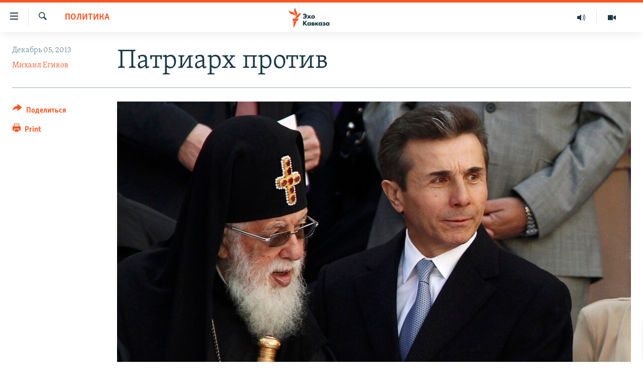

--- FILE ---
content_type: text/html; charset=utf-8
request_url: https://www.ekhokavkaza.com/a/25191373.html
body_size: 16053
content:

<!DOCTYPE html>
<html lang="ru" dir="ltr" class="no-js">
<head>
<link href="/Content/responsive/RFE/ru-GE/RFE-ru-GE.css?&amp;av=0.0.0.0&amp;cb=370" rel="stylesheet"/>
<script src="https://tags.ekhokavkaza.com/rferl-pangea/prod/utag.sync.js"></script> <script type='text/javascript' src='https://www.youtube.com/iframe_api' async></script>
<script type="text/javascript">
//a general 'js' detection, must be on top level in <head>, due to CSS performance
document.documentElement.className = "js";
var cacheBuster = "370";
var appBaseUrl = "/";
var imgEnhancerBreakpoints = [0, 144, 256, 408, 650, 1023, 1597];
var isLoggingEnabled = false;
var isPreviewPage = false;
var isLivePreviewPage = false;
if (!isPreviewPage) {
window.RFE = window.RFE || {};
window.RFE.cacheEnabledByParam = window.location.href.indexOf('nocache=1') === -1;
const url = new URL(window.location.href);
const params = new URLSearchParams(url.search);
// Remove the 'nocache' parameter
params.delete('nocache');
// Update the URL without the 'nocache' parameter
url.search = params.toString();
window.history.replaceState(null, '', url.toString());
} else {
window.addEventListener('load', function() {
const links = window.document.links;
for (let i = 0; i < links.length; i++) {
links[i].href = '#';
links[i].target = '_self';
}
})
}
var pwaEnabled = false;
var swCacheDisabled;
</script>
<meta charset="utf-8" />
<title>Патриарх против</title>
<meta name="description" content="Идея децентрализации власти на региональном уровне чревата, по мнению многих политиков, развалом страны. Аналогичные опасения высказал и Католикос-Патриарх всея Грузии." />
<meta name="keywords" content="Политика, Регион, Тбилиси, Грузия, Илия Второй, реформа органов местного самоуправления, критика со стороны Католикоса-Патриарха" />
<meta name="viewport" content="width=device-width, initial-scale=1.0" />
<meta http-equiv="X-UA-Compatible" content="IE=edge" />
<meta name="robots" content="max-image-preview:large"><meta property="fb:pages" content="136623139697269" />
<link href="https://www.ekhokavkaza.com/a/25191373.html" rel="canonical" />
<meta name="apple-mobile-web-app-title" content="RFE/RL" />
<meta name="apple-mobile-web-app-status-bar-style" content="black" />
<meta name="apple-itunes-app" content="app-id=475986784, app-argument=//25191373.ltr" />
<meta content="Патриарх против" property="og:title" />
<meta content="Идея децентрализации власти на региональном уровне чревата, по мнению многих политиков, развалом страны. Аналогичные опасения высказал и Католикос-Патриарх всея Грузии." property="og:description" />
<meta content="article" property="og:type" />
<meta content="https://www.ekhokavkaza.com/a/25191373.html" property="og:url" />
<meta content="Эхо Кавказа" property="og:site_name" />
<meta content="https://www.facebook.com/ekhokavkaza" property="article:publisher" />
<meta content="https://gdb.rferl.org/7fe199e4-6705-4662-8bcd-8da9be38d6c9_w1200_h630.jpg" property="og:image" />
<meta content="1200" property="og:image:width" />
<meta content="630" property="og:image:height" />
<meta content="1577665332473510" property="fb:app_id" />
<meta content="Михаил Егиков" name="Author" />
<meta content="summary_large_image" name="twitter:card" />
<meta content="@ekhokavkaza" name="twitter:site" />
<meta content="https://gdb.rferl.org/7fe199e4-6705-4662-8bcd-8da9be38d6c9_w1200_h630.jpg" name="twitter:image" />
<meta content="Патриарх против" name="twitter:title" />
<meta content="Идея децентрализации власти на региональном уровне чревата, по мнению многих политиков, развалом страны. Аналогичные опасения высказал и Католикос-Патриарх всея Грузии." name="twitter:description" />
<link rel="amphtml" href="https://www.ekhokavkaza.com/amp/25191373.html" />
<script type="application/ld+json">{"articleSection":"Политика","isAccessibleForFree":true,"headline":"Патриарх против","inLanguage":"ru-GE","keywords":"Политика, Регион, Тбилиси, Грузия, Илия Второй, реформа органов местного самоуправления, критика со стороны Католикоса-Патриарха","author":{"@type":"Person","url":"https://www.ekhokavkaza.com/author/михаил-егиков/bmj_qm","description":"","image":{"@type":"ImageObject"},"name":"Михаил Егиков"},"datePublished":"2013-12-05 17:50:34Z","dateModified":"2013-12-05 19:35:34Z","publisher":{"logo":{"width":512,"height":220,"@type":"ImageObject","url":"https://www.ekhokavkaza.com/Content/responsive/RFE/ru-GE/img/logo.png"},"@type":"NewsMediaOrganization","url":"https://www.ekhokavkaza.com","sameAs":["https://facebook.com/ekhokavkaza","https://twitter.com/ekhokavkaza","https://www.youtube.com/channel/UCFV9RoQ52yi6ls3_nIsYb-g","https://www.instagram.com/ekho_kavkaza/","https://t.me/ekho_kavkaza"],"name":"Эхо Кавказа","alternateName":""},"@context":"https://schema.org","@type":"NewsArticle","mainEntityOfPage":"https://www.ekhokavkaza.com/a/25191373.html","url":"https://www.ekhokavkaza.com/a/25191373.html","description":"Идея децентрализации власти на региональном уровне чревата, по мнению многих политиков, развалом страны. Аналогичные опасения высказал и Католикос-Патриарх всея Грузии.","image":{"width":1080,"height":608,"@type":"ImageObject","url":"https://gdb.rferl.org/7fe199e4-6705-4662-8bcd-8da9be38d6c9_w1080_h608.jpg"},"name":"Патриарх против"}</script>
<script src="/Scripts/responsive/infographics.b?v=dVbZ-Cza7s4UoO3BqYSZdbxQZVF4BOLP5EfYDs4kqEo1&amp;av=0.0.0.0&amp;cb=370"></script>
<script src="/Scripts/responsive/loader.b?v=Q26XNwrL6vJYKjqFQRDnx01Lk2pi1mRsuLEaVKMsvpA1&amp;av=0.0.0.0&amp;cb=370"></script>
<link rel="icon" type="image/svg+xml" href="/Content/responsive/RFE/img/webApp/favicon.svg" />
<link rel="alternate icon" href="/Content/responsive/RFE/img/webApp/favicon.ico" />
<link rel="mask-icon" color="#ea6903" href="/Content/responsive/RFE/img/webApp/favicon_safari.svg" />
<link rel="apple-touch-icon" sizes="152x152" href="/Content/responsive/RFE/img/webApp/ico-152x152.png" />
<link rel="apple-touch-icon" sizes="144x144" href="/Content/responsive/RFE/img/webApp/ico-144x144.png" />
<link rel="apple-touch-icon" sizes="114x114" href="/Content/responsive/RFE/img/webApp/ico-114x114.png" />
<link rel="apple-touch-icon" sizes="72x72" href="/Content/responsive/RFE/img/webApp/ico-72x72.png" />
<link rel="apple-touch-icon-precomposed" href="/Content/responsive/RFE/img/webApp/ico-57x57.png" />
<link rel="icon" sizes="192x192" href="/Content/responsive/RFE/img/webApp/ico-192x192.png" />
<link rel="icon" sizes="128x128" href="/Content/responsive/RFE/img/webApp/ico-128x128.png" />
<meta name="msapplication-TileColor" content="#ffffff" />
<meta name="msapplication-TileImage" content="/Content/responsive/RFE/img/webApp/ico-144x144.png" />
<link rel="preload" href="/Content/responsive/fonts/Skolar-Lt_Cyrl_v2.4.woff" type="font/woff" as="font" crossorigin="anonymous" />
<link rel="alternate" type="application/rss+xml" title="RFE/RL - Top Stories [RSS]" href="/api/" />
<link rel="sitemap" type="application/rss+xml" href="/sitemap.xml" />
</head>
<body class=" nav-no-loaded cc_theme pg-article print-lay-article js-category-to-nav nojs-images ">
<script type="text/javascript" >
var analyticsData = {url:"https://www.ekhokavkaza.com/a/25191373.html",property_id:"436",article_uid:"25191373",page_title:"Патриарх против",page_type:"article",content_type:"article",subcontent_type:"article",last_modified:"2013-12-05 19:35:34Z",pub_datetime:"2013-12-05 17:50:34Z",pub_year:"2013",pub_month:"12",pub_day:"05",pub_hour:"17",pub_weekday:"Thursday",section:"политика",english_section:"politics",byline:"Михаил Егиков",categories:"politics,region,tbilisi",tags:"грузия;илия второй;реформа органов местного самоуправления;критика со стороны католикоса-патриарха",domain:"www.ekhokavkaza.com",language:"Russian",language_service:"Ekho Kavkaza",platform:"web",copied:"no",copied_article:"",copied_title:"",runs_js:"Yes",cms_release:"8.44.0.0.370",enviro_type:"prod",slug:"",entity:"RFE",short_language_service:"GEO",platform_short:"W",page_name:"Патриарх против"};
</script>
<noscript><iframe src="https://www.googletagmanager.com/ns.html?id=GTM-WXZBPZ" height="0" width="0" style="display:none;visibility:hidden"></iframe></noscript><script type="text/javascript" data-cookiecategory="analytics">
var gtmEventObject = Object.assign({}, analyticsData, {event: 'page_meta_ready'});window.dataLayer = window.dataLayer || [];window.dataLayer.push(gtmEventObject);
if (top.location === self.location) { //if not inside of an IFrame
var renderGtm = "true";
if (renderGtm === "true") {
(function(w,d,s,l,i){w[l]=w[l]||[];w[l].push({'gtm.start':new Date().getTime(),event:'gtm.js'});var f=d.getElementsByTagName(s)[0],j=d.createElement(s),dl=l!='dataLayer'?'&l='+l:'';j.async=true;j.src='//www.googletagmanager.com/gtm.js?id='+i+dl;f.parentNode.insertBefore(j,f);})(window,document,'script','dataLayer','GTM-WXZBPZ');
}
}
</script>
<!--Analytics tag js version start-->
<script type="text/javascript" data-cookiecategory="analytics">
var utag_data = Object.assign({}, analyticsData, {});
if(typeof(TealiumTagFrom)==='function' && typeof(TealiumTagSearchKeyword)==='function') {
var utag_from=TealiumTagFrom();var utag_searchKeyword=TealiumTagSearchKeyword();
if(utag_searchKeyword!=null && utag_searchKeyword!=='' && utag_data["search_keyword"]==null) utag_data["search_keyword"]=utag_searchKeyword;if(utag_from!=null && utag_from!=='') utag_data["from"]=TealiumTagFrom();}
if(window.top!== window.self&&utag_data.page_type==="snippet"){utag_data.page_type = 'iframe';}
try{if(window.top!==window.self&&window.self.location.hostname===window.top.location.hostname){utag_data.platform = 'self-embed';utag_data.platform_short = 'se';}}catch(e){if(window.top!==window.self&&window.self.location.search.includes("platformType=self-embed")){utag_data.platform = 'cross-promo';utag_data.platform_short = 'cp';}}
(function(a,b,c,d){ a="https://tags.ekhokavkaza.com/rferl-pangea/prod/utag.js"; b=document;c="script";d=b.createElement(c);d.src=a;d.type="text/java"+c;d.async=true; a=b.getElementsByTagName(c)[0];a.parentNode.insertBefore(d,a); })();
</script>
<!--Analytics tag js version end-->
<!-- Analytics tag management NoScript -->
<noscript>
<img style="position: absolute; border: none;" src="https://ssc.ekhokavkaza.com/b/ss/bbgprod,bbgentityrferl/1/G.4--NS/2058948456?pageName=rfe%3ageo%3aw%3aarticle%3a%d0%9f%d0%b0%d1%82%d1%80%d0%b8%d0%b0%d1%80%d1%85%20%d0%bf%d1%80%d0%be%d1%82%d0%b8%d0%b2&amp;c6=%d0%9f%d0%b0%d1%82%d1%80%d0%b8%d0%b0%d1%80%d1%85%20%d0%bf%d1%80%d0%be%d1%82%d0%b8%d0%b2&amp;v36=8.44.0.0.370&amp;v6=D=c6&amp;g=https%3a%2f%2fwww.ekhokavkaza.com%2fa%2f25191373.html&amp;c1=D=g&amp;v1=D=g&amp;events=event1,event52&amp;c16=ekho%20kavkaza&amp;v16=D=c16&amp;c5=politics&amp;v5=D=c5&amp;ch=%d0%9f%d0%be%d0%bb%d0%b8%d1%82%d0%b8%d0%ba%d0%b0&amp;c15=russian&amp;v15=D=c15&amp;c4=article&amp;v4=D=c4&amp;c14=25191373&amp;v14=D=c14&amp;v20=no&amp;c17=web&amp;v17=D=c17&amp;mcorgid=518abc7455e462b97f000101%40adobeorg&amp;server=www.ekhokavkaza.com&amp;pageType=D=c4&amp;ns=bbg&amp;v29=D=server&amp;v25=rfe&amp;v30=436&amp;v105=D=User-Agent " alt="analytics" width="1" height="1" /></noscript>
<!-- End of Analytics tag management NoScript -->
<!--*** Accessibility links - For ScreenReaders only ***-->
<section>
<div class="sr-only">
<h2>Accessibility links</h2>
<ul>
<li><a href="#content" data-disable-smooth-scroll="1">Вернуться к основному содержанию</a></li>
<li><a href="#navigation" data-disable-smooth-scroll="1">Вернутся к главной навигации</a></li>
<li><a href="#txtHeaderSearch" data-disable-smooth-scroll="1">Вернутся к поиску</a></li>
</ul>
</div>
</section>
<div dir="ltr">
<div id="page">
<aside>
<div class="c-lightbox overlay-modal">
<div class="c-lightbox__intro">
<h2 class="c-lightbox__intro-title"></h2>
<button class="btn btn--rounded c-lightbox__btn c-lightbox__intro-next" title="Следующий">
<span class="ico ico--rounded ico-chevron-forward"></span>
<span class="sr-only">Следующий</span>
</button>
</div>
<div class="c-lightbox__nav">
<button class="btn btn--rounded c-lightbox__btn c-lightbox__btn--close" title="Закрыть">
<span class="ico ico--rounded ico-close"></span>
<span class="sr-only">Закрыть</span>
</button>
<button class="btn btn--rounded c-lightbox__btn c-lightbox__btn--prev" title="Предыдущий">
<span class="ico ico--rounded ico-chevron-backward"></span>
<span class="sr-only">Предыдущий</span>
</button>
<button class="btn btn--rounded c-lightbox__btn c-lightbox__btn--next" title="Следующий">
<span class="ico ico--rounded ico-chevron-forward"></span>
<span class="sr-only">Следующий</span>
</button>
</div>
<div class="c-lightbox__content-wrap">
<figure class="c-lightbox__content">
<span class="c-spinner c-spinner--lightbox">
<img src="/Content/responsive/img/player-spinner.png"
alt="please wait"
title="please wait" />
</span>
<div class="c-lightbox__img">
<div class="thumb">
<img src="" alt="" />
</div>
</div>
<figcaption>
<div class="c-lightbox__info c-lightbox__info--foot">
<span class="c-lightbox__counter"></span>
<span class="caption c-lightbox__caption"></span>
</div>
</figcaption>
</figure>
</div>
<div class="hidden">
<div class="content-advisory__box content-advisory__box--lightbox">
<span class="content-advisory__box-text">This image contains sensitive content which some people may find offensive or disturbing.</span>
<button class="btn btn--transparent content-advisory__box-btn m-t-md" value="text" type="button">
<span class="btn__text">
Click to reveal
</span>
</button>
</div>
</div>
</div>
<div class="print-dialogue">
<div class="container">
<h3 class="print-dialogue__title section-head">Print Options:</h3>
<div class="print-dialogue__opts">
<ul class="print-dialogue__opt-group">
<li class="form__group form__group--checkbox">
<input class="form__check " id="checkboxImages" name="checkboxImages" type="checkbox" checked="checked" />
<label for="checkboxImages" class="form__label m-t-md">Images</label>
</li>
<li class="form__group form__group--checkbox">
<input class="form__check " id="checkboxMultimedia" name="checkboxMultimedia" type="checkbox" checked="checked" />
<label for="checkboxMultimedia" class="form__label m-t-md">Multimedia</label>
</li>
</ul>
<ul class="print-dialogue__opt-group">
<li class="form__group form__group--checkbox">
<input class="form__check " id="checkboxEmbedded" name="checkboxEmbedded" type="checkbox" checked="checked" />
<label for="checkboxEmbedded" class="form__label m-t-md">Embedded Content</label>
</li>
<li class="hidden">
<input class="form__check " id="checkboxComments" name="checkboxComments" type="checkbox" />
<label for="checkboxComments" class="form__label m-t-md"> Comments</label>
</li>
</ul>
</div>
<div class="print-dialogue__buttons">
<button class="btn btn--secondary close-button" type="button" title="Cancel">
<span class="btn__text ">Cancel</span>
</button>
<button class="btn btn-cust-print m-l-sm" type="button" title="Print">
<span class="btn__text ">Print</span>
</button>
</div>
</div>
</div>
<div class="ctc-message pos-fix">
<div class="ctc-message__inner">Link has been copied to clipboard</div>
</div>
</aside>
<div class="hdr-20 hdr-20--big">
<div class="hdr-20__inner">
<div class="hdr-20__max pos-rel">
<div class="hdr-20__side hdr-20__side--primary d-flex">
<label data-for="main-menu-ctrl" data-switcher-trigger="true" data-switch-target="main-menu-ctrl" class="burger hdr-trigger pos-rel trans-trigger" data-trans-evt="click" data-trans-id="menu">
<span class="ico ico-close hdr-trigger__ico hdr-trigger__ico--close burger__ico burger__ico--close"></span>
<span class="ico ico-menu hdr-trigger__ico hdr-trigger__ico--open burger__ico burger__ico--open"></span>
</label>
<div class="menu-pnl pos-fix trans-target" data-switch-target="main-menu-ctrl" data-trans-id="menu">
<div class="menu-pnl__inner">
<nav class="main-nav menu-pnl__item menu-pnl__item--first">
<ul class="main-nav__list accordeon" data-analytics-tales="false" data-promo-name="link" data-location-name="nav,secnav">
<li class="main-nav__item">
<a class="main-nav__item-name main-nav__item-name--link" href="/z/2759" title="Новости" data-item-name="news" >Новости</a>
</li>
<li class="main-nav__item">
<a class="main-nav__item-name main-nav__item-name--link" href="/z/3207" title="Тбилиси" data-item-name="Tbilisi" >Тбилиси</a>
</li>
<li class="main-nav__item">
<a class="main-nav__item-name main-nav__item-name--link" href="/z/3211" title="Сухуми" data-item-name="Sukhumi" >Сухуми</a>
</li>
<li class="main-nav__item">
<a class="main-nav__item-name main-nav__item-name--link" href="/z/3212" title="Цхинвали" data-item-name="Tshkinvali" >Цхинвали</a>
</li>
<li class="main-nav__item accordeon__item" data-switch-target="menu-item-702">
<label class="main-nav__item-name main-nav__item-name--label accordeon__control-label" data-switcher-trigger="true" data-for="menu-item-702">
Весь Кавказ
<span class="ico ico-chevron-down main-nav__chev"></span>
</label>
<div class="main-nav__sub-list">
<a class="main-nav__item-name main-nav__item-name--link main-nav__item-name--sub" href="/z/3479" title="Северный Кавказ" data-item-name="north_caucasus" >Северный Кавказ</a>
<a class="main-nav__item-name main-nav__item-name--link main-nav__item-name--sub" href="/z/3709" title="Армения" data-item-name="armenia" >Армения</a>
<a class="main-nav__item-name main-nav__item-name--link main-nav__item-name--sub" href="/z/3710" title="Азербайджан" data-item-name="azerbaijan" >Азербайджан</a>
</div>
</li>
<li class="main-nav__item accordeon__item" data-switch-target="menu-item-1152">
<label class="main-nav__item-name main-nav__item-name--label accordeon__control-label" data-switcher-trigger="true" data-for="menu-item-1152">
Темы
<span class="ico ico-chevron-down main-nav__chev"></span>
</label>
<div class="main-nav__sub-list">
<a class="main-nav__item-name main-nav__item-name--link main-nav__item-name--sub" href="/z/2760" title="Политика" data-item-name="politics" >Политика</a>
<a class="main-nav__item-name main-nav__item-name--link main-nav__item-name--sub" href="/z/2763" title="Экономика" data-item-name="economics" >Экономика</a>
<a class="main-nav__item-name main-nav__item-name--link main-nav__item-name--sub" href="/z/2766" title="Общество" data-item-name="society" >Общество</a>
<a class="main-nav__item-name main-nav__item-name--link main-nav__item-name--sub" href="/z/2769" title="Культура" data-item-name="culture" >Культура</a>
<a class="main-nav__item-name main-nav__item-name--link main-nav__item-name--sub" href="/z/3312" title="Спорт" data-item-name="sports" >Спорт</a>
<a class="main-nav__item-name main-nav__item-name--link main-nav__item-name--sub" href="/z/2780" title="Мир" data-item-name="world" >Мир</a>
</div>
</li>
<li class="main-nav__item accordeon__item" data-switch-target="menu-item-701">
<label class="main-nav__item-name main-nav__item-name--label accordeon__control-label" data-switcher-trigger="true" data-for="menu-item-701">
Рубрики
<span class="ico ico-chevron-down main-nav__chev"></span>
</label>
<div class="main-nav__sub-list">
<a class="main-nav__item-name main-nav__item-name--link main-nav__item-name--sub" href="/z/2746" title="Некруглый стол" data-item-name="roundtable_discussion" >Некруглый стол</a>
<a class="main-nav__item-name main-nav__item-name--link main-nav__item-name--sub" href="/z/2752" title="Гость недели" data-item-name="interview_of_the_week" >Гость недели</a>
<a class="main-nav__item-name main-nav__item-name--link main-nav__item-name--sub" href="/z/2739" title="Позиция" data-item-name="experts_commenting" >Позиция</a>
<a class="main-nav__item-name main-nav__item-name--link main-nav__item-name--sub" href="/z/3240" title="Блоги" data-item-name="blogs" >Блоги</a>
<a class="main-nav__item-name main-nav__item-name--link main-nav__item-name--sub" href="/z/2738" title="Голоса" data-item-name="vox_pop" >Голоса</a>
<a class="main-nav__item-name main-nav__item-name--link main-nav__item-name--sub" href="/z/2772" title="Читаем прессу" data-item-name="press" >Читаем прессу</a>
</div>
</li>
<li class="main-nav__item accordeon__item" data-switch-target="menu-item-700">
<label class="main-nav__item-name main-nav__item-name--label accordeon__control-label" data-switcher-trigger="true" data-for="menu-item-700">
Мультимедиа
<span class="ico ico-chevron-down main-nav__chev"></span>
</label>
<div class="main-nav__sub-list">
<a class="main-nav__item-name main-nav__item-name--link main-nav__item-name--sub" href="/z/3706" title="Видео" data-item-name="ekho_kavkaza_video" >Видео</a>
<a class="main-nav__item-name main-nav__item-name--link main-nav__item-name--sub" href="/z/15785" title="Фото" data-item-name="foto_ekho" >Фото</a>
</div>
</li>
<li class="main-nav__item accordeon__item" data-switch-target="menu-item-3452">
<label class="main-nav__item-name main-nav__item-name--label accordeon__control-label" data-switcher-trigger="true" data-for="menu-item-3452">
Аудио
<span class="ico ico-chevron-down main-nav__chev"></span>
</label>
<div class="main-nav__sub-list">
<a class="main-nav__item-name main-nav__item-name--link main-nav__item-name--sub" href="/p/10070.html" title="Подкасты" data-item-name="Podcast studio" >Подкасты</a>
<a class="main-nav__item-name main-nav__item-name--link main-nav__item-name--sub" href="/z/2737" title="Архив радиопрограммы" data-item-name="radioprograms" >Архив радиопрограммы</a>
</div>
</li>
</ul>
</nav>
<div class="menu-pnl__item menu-pnl__item--social">
<h5 class="menu-pnl__sub-head">Присоединяйтесь!</h5>
<a href="https://facebook.com/ekhokavkaza" title="Мы в Facebook" data-analytics-text="follow_on_facebook" class="btn btn--rounded btn--social-inverted menu-pnl__btn js-social-btn btn-facebook" target="_blank" rel="noopener">
<span class="ico ico-facebook-alt ico--rounded"></span>
</a>
<a href="https://twitter.com/ekhokavkaza" title="Мы в Twitter" data-analytics-text="follow_on_twitter" class="btn btn--rounded btn--social-inverted menu-pnl__btn js-social-btn btn-twitter" target="_blank" rel="noopener">
<span class="ico ico-twitter ico--rounded"></span>
</a>
<a href="https://www.youtube.com/channel/UCFV9RoQ52yi6ls3_nIsYb-g" title="Присоединяйтесь в Youtube" data-analytics-text="follow_on_youtube" class="btn btn--rounded btn--social-inverted menu-pnl__btn js-social-btn btn-youtube" target="_blank" rel="noopener">
<span class="ico ico-youtube ico--rounded"></span>
</a>
<a href="https://www.instagram.com/ekho_kavkaza/" title="Подписаться в Instagram" data-analytics-text="follow_on_instagram" class="btn btn--rounded btn--social-inverted menu-pnl__btn js-social-btn btn-instagram" target="_blank" rel="noopener">
<span class="ico ico-instagram ico--rounded"></span>
</a>
<a href="https://t.me/ekho_kavkaza" title="Мы в Telegram" data-analytics-text="follow_on_telegram" class="btn btn--rounded btn--social-inverted menu-pnl__btn js-social-btn btn-telegram" target="_blank" rel="noopener">
<span class="ico ico-telegram ico--rounded"></span>
</a>
</div>
<div class="menu-pnl__item">
<a href="/navigation/allsites" class="menu-pnl__item-link">
<span class="ico ico-languages "></span>
Все сайты РСЕ/РС
</a>
</div>
</div>
</div>
<label data-for="top-search-ctrl" data-switcher-trigger="true" data-switch-target="top-search-ctrl" class="top-srch-trigger hdr-trigger">
<span class="ico ico-close hdr-trigger__ico hdr-trigger__ico--close top-srch-trigger__ico top-srch-trigger__ico--close"></span>
<span class="ico ico-search hdr-trigger__ico hdr-trigger__ico--open top-srch-trigger__ico top-srch-trigger__ico--open"></span>
</label>
<div class="srch-top srch-top--in-header" data-switch-target="top-search-ctrl">
<div class="container">
<form action="/s" class="srch-top__form srch-top__form--in-header" id="form-topSearchHeader" method="get" role="search"><label for="txtHeaderSearch" class="sr-only">Искать</label>
<input type="text" id="txtHeaderSearch" name="k" placeholder="искать текст ..." accesskey="s" value="" class="srch-top__input analyticstag-event" onkeydown="if (event.keyCode === 13) { FireAnalyticsTagEventOnSearch('search', $dom.get('#txtHeaderSearch')[0].value) }" />
<button title="Искать" type="submit" class="btn btn--top-srch analyticstag-event" onclick="FireAnalyticsTagEventOnSearch('search', $dom.get('#txtHeaderSearch')[0].value) ">
<span class="ico ico-search"></span>
</button></form>
</div>
</div>
<a href="/" class="main-logo-link">
<img src="/Content/responsive/RFE/ru-GE/img/logo-compact.svg" class="main-logo main-logo--comp" alt="site logo">
<img src="/Content/responsive/RFE/ru-GE/img/logo.svg" class="main-logo main-logo--big" alt="site logo">
</a>
</div>
<div class="hdr-20__side hdr-20__side--secondary d-flex">
<a href="/z/3706" title="Видео" class="hdr-20__secondary-item" data-item-name="video">
<span class="ico ico-video hdr-20__secondary-icon"></span>
</a>
<a href="https://www.ekhokavkaza.com/all-audio" title="Радио" class="hdr-20__secondary-item" data-item-name="audio">
<span class="ico ico-audio hdr-20__secondary-icon"></span>
</a>
<a href="/s" title="Искать" class="hdr-20__secondary-item hdr-20__secondary-item--search" data-item-name="search">
<span class="ico ico-search hdr-20__secondary-icon hdr-20__secondary-icon--search"></span>
</a>
<div class="srch-bottom">
<form action="/s" class="srch-bottom__form d-flex" id="form-bottomSearch" method="get" role="search"><label for="txtSearch" class="sr-only">Искать</label>
<input type="search" id="txtSearch" name="k" placeholder="искать текст ..." accesskey="s" value="" class="srch-bottom__input analyticstag-event" onkeydown="if (event.keyCode === 13) { FireAnalyticsTagEventOnSearch('search', $dom.get('#txtSearch')[0].value) }" />
<button title="Искать" type="submit" class="btn btn--bottom-srch analyticstag-event" onclick="FireAnalyticsTagEventOnSearch('search', $dom.get('#txtSearch')[0].value) ">
<span class="ico ico-search"></span>
</button></form>
</div>
</div>
<img src="/Content/responsive/RFE/ru-GE/img/logo-print.gif" class="logo-print" alt="site logo">
<img src="/Content/responsive/RFE/ru-GE/img/logo-print_color.png" class="logo-print logo-print--color" alt="site logo">
</div>
</div>
</div>
<script>
if (document.body.className.indexOf('pg-home') > -1) {
var nav2In = document.querySelector('.hdr-20__inner');
var nav2Sec = document.querySelector('.hdr-20__side--secondary');
var secStyle = window.getComputedStyle(nav2Sec);
if (nav2In && window.pageYOffset < 150 && secStyle['position'] !== 'fixed') {
nav2In.classList.add('hdr-20__inner--big')
}
}
</script>
<div class="c-hlights c-hlights--breaking c-hlights--no-item" data-hlight-display="mobile,desktop">
<div class="c-hlights__wrap container p-0">
<div class="c-hlights__nav">
<a role="button" href="#" title="Предыдущий">
<span class="ico ico-chevron-backward m-0"></span>
<span class="sr-only">Предыдущий</span>
</a>
<a role="button" href="#" title="Следующий">
<span class="ico ico-chevron-forward m-0"></span>
<span class="sr-only">Следующий</span>
</a>
</div>
<span class="c-hlights__label">
<span class="">Breaking News</span>
<span class="switcher-trigger">
<label data-for="more-less-1" data-switcher-trigger="true" class="switcher-trigger__label switcher-trigger__label--more p-b-0" title="Показать больше">
<span class="ico ico-chevron-down"></span>
</label>
<label data-for="more-less-1" data-switcher-trigger="true" class="switcher-trigger__label switcher-trigger__label--less p-b-0" title="Свернуть">
<span class="ico ico-chevron-up"></span>
</label>
</span>
</span>
<ul class="c-hlights__items switcher-target" data-switch-target="more-less-1">
</ul>
</div>
</div> <div id="content">
<main class="container">
<div class="hdr-container">
<div class="row">
<div class="col-category col-xs-12 col-md-2 pull-left"> <div class="category js-category">
<a class="" href="/z/2760">Политика</a> </div>
</div><div class="col-title col-xs-12 col-md-10 pull-right"> <h1 class="title pg-title">
Патриарх против
</h1>
</div><div class="col-publishing-details col-xs-12 col-sm-12 col-md-2 pull-left"> <div class="publishing-details ">
<div class="published">
<span class="date" >
<time pubdate="pubdate" datetime="2013-12-05T21:50:34+04:00">
Декабрь 05, 2013
</time>
</span>
</div>
<div class="links">
<ul class="links__list links__list--column">
<li class="links__item">
<a class="links__item-link" href="/author/михаил-егиков/bmj_qm" title="Михаил Егиков">Михаил Егиков</a>
</li>
</ul>
</div>
</div>
</div><div class="col-lg-12 separator"> <div class="separator">
<hr class="title-line" />
</div>
</div><div class="col-multimedia col-xs-12 col-md-10 pull-right"> <div class="cover-media">
<figure class="media-image js-media-expand">
<div class="img-wrap">
<div class="thumb thumb16_9">
<img src="https://gdb.rferl.org/7fe199e4-6705-4662-8bcd-8da9be38d6c9_w250_r1_s.jpg" alt="Во время вчерашней службы патриарх заявил, что реформа органов местного самоуправления может привести к сепаратистским настроениям, что даже самые мелкие проблемы на местах должны решаться исключительно центральной властью" />
</div>
</div>
<figcaption>
<span class="caption">Во время вчерашней службы патриарх заявил, что реформа органов местного самоуправления может привести к сепаратистским настроениям, что даже самые мелкие проблемы на местах должны решаться исключительно центральной властью</span>
</figcaption>
</figure>
</div>
</div><div class="col-xs-12 col-md-2 pull-left article-share pos-rel"> <div class="share--box">
<div class="sticky-share-container" style="display:none">
<div class="container">
<a href="https://www.ekhokavkaza.com" id="logo-sticky-share">&nbsp;</a>
<div class="pg-title pg-title--sticky-share">
Патриарх против
</div>
<div class="sticked-nav-actions">
<!--This part is for sticky navigation display-->
<p class="buttons link-content-sharing p-0 ">
<button class="btn btn--link btn-content-sharing p-t-0 " id="btnContentSharing" value="text" role="Button" type="" title="поделиться в других соцсетях">
<span class="ico ico-share ico--l"></span>
<span class="btn__text ">
Поделиться
</span>
</button>
</p>
<aside class="content-sharing js-content-sharing js-content-sharing--apply-sticky content-sharing--sticky"
role="complementary"
data-share-url="https://www.ekhokavkaza.com/a/25191373.html" data-share-title="Патриарх против" data-share-text="Идея децентрализации власти на региональном уровне чревата, по мнению многих политиков, развалом страны. Аналогичные опасения высказал и Католикос-Патриарх всея Грузии.">
<div class="content-sharing__popover">
<h6 class="content-sharing__title">Поделиться</h6>
<button href="#close" id="btnCloseSharing" class="btn btn--text-like content-sharing__close-btn">
<span class="ico ico-close ico--l"></span>
</button>
<ul class="content-sharing__list">
<li class="content-sharing__item">
<div class="ctc ">
<input type="text" class="ctc__input" readonly="readonly">
<a href="" js-href="https://www.ekhokavkaza.com/a/25191373.html" class="content-sharing__link ctc__button">
<span class="ico ico-copy-link ico--rounded ico--s"></span>
<span class="content-sharing__link-text">копировать ссылку</span>
</a>
</div>
</li>
<li class="content-sharing__item">
<a href="https://facebook.com/sharer.php?u=https%3a%2f%2fwww.ekhokavkaza.com%2fa%2f25191373.html"
data-analytics-text="share_on_facebook"
title="Facebook" target="_blank"
class="content-sharing__link js-social-btn">
<span class="ico ico-facebook ico--rounded ico--s"></span>
<span class="content-sharing__link-text">Facebook</span>
</a>
</li>
<li class="content-sharing__item">
<a href="https://twitter.com/share?url=https%3a%2f%2fwww.ekhokavkaza.com%2fa%2f25191373.html&amp;text=%d0%9f%d0%b0%d1%82%d1%80%d0%b8%d0%b0%d1%80%d1%85+%d0%bf%d1%80%d0%be%d1%82%d0%b8%d0%b2"
data-analytics-text="share_on_twitter"
title="X (Twitter)" target="_blank"
class="content-sharing__link js-social-btn">
<span class="ico ico-twitter ico--rounded ico--s"></span>
<span class="content-sharing__link-text">X (Twitter)</span>
</a>
</li>
<li class="content-sharing__item">
<a href="https://telegram.me/share/url?url=https%3a%2f%2fwww.ekhokavkaza.com%2fa%2f25191373.html"
data-analytics-text="share_on_telegram"
title="Telegram" target="_blank"
class="content-sharing__link js-social-btn">
<span class="ico ico-telegram ico--rounded ico--s"></span>
<span class="content-sharing__link-text">Telegram</span>
</a>
</li>
<li class="content-sharing__item visible-xs-inline-block visible-sm-inline-block">
<a href="whatsapp://send?text=https%3a%2f%2fwww.ekhokavkaza.com%2fa%2f25191373.html"
data-analytics-text="share_on_whatsapp"
title="WhatsApp" target="_blank"
class="content-sharing__link js-social-btn">
<span class="ico ico-whatsapp ico--rounded ico--s"></span>
<span class="content-sharing__link-text">WhatsApp</span>
</a>
</li>
<li class="content-sharing__item visible-md-inline-block visible-lg-inline-block">
<a href="https://web.whatsapp.com/send?text=https%3a%2f%2fwww.ekhokavkaza.com%2fa%2f25191373.html"
data-analytics-text="share_on_whatsapp_desktop"
title="WhatsApp" target="_blank"
class="content-sharing__link js-social-btn">
<span class="ico ico-whatsapp ico--rounded ico--s"></span>
<span class="content-sharing__link-text">WhatsApp</span>
</a>
</li>
<li class="content-sharing__item">
<a href="mailto:?body=https%3a%2f%2fwww.ekhokavkaza.com%2fa%2f25191373.html&amp;subject=Патриарх против"
title="Email"
class="content-sharing__link ">
<span class="ico ico-email ico--rounded ico--s"></span>
<span class="content-sharing__link-text">Email</span>
</a>
</li>
</ul>
</div>
</aside>
</div>
</div>
</div>
<div class="links">
<p class="buttons link-content-sharing p-0 ">
<button class="btn btn--link btn-content-sharing p-t-0 " id="btnContentSharing" value="text" role="Button" type="" title="поделиться в других соцсетях">
<span class="ico ico-share ico--l"></span>
<span class="btn__text ">
Поделиться
</span>
</button>
</p>
<aside class="content-sharing js-content-sharing " role="complementary"
data-share-url="https://www.ekhokavkaza.com/a/25191373.html" data-share-title="Патриарх против" data-share-text="Идея децентрализации власти на региональном уровне чревата, по мнению многих политиков, развалом страны. Аналогичные опасения высказал и Католикос-Патриарх всея Грузии.">
<div class="content-sharing__popover">
<h6 class="content-sharing__title">Поделиться</h6>
<button href="#close" id="btnCloseSharing" class="btn btn--text-like content-sharing__close-btn">
<span class="ico ico-close ico--l"></span>
</button>
<ul class="content-sharing__list">
<li class="content-sharing__item">
<div class="ctc ">
<input type="text" class="ctc__input" readonly="readonly">
<a href="" js-href="https://www.ekhokavkaza.com/a/25191373.html" class="content-sharing__link ctc__button">
<span class="ico ico-copy-link ico--rounded ico--l"></span>
<span class="content-sharing__link-text">копировать ссылку</span>
</a>
</div>
</li>
<li class="content-sharing__item">
<a href="https://facebook.com/sharer.php?u=https%3a%2f%2fwww.ekhokavkaza.com%2fa%2f25191373.html"
data-analytics-text="share_on_facebook"
title="Facebook" target="_blank"
class="content-sharing__link js-social-btn">
<span class="ico ico-facebook ico--rounded ico--l"></span>
<span class="content-sharing__link-text">Facebook</span>
</a>
</li>
<li class="content-sharing__item">
<a href="https://twitter.com/share?url=https%3a%2f%2fwww.ekhokavkaza.com%2fa%2f25191373.html&amp;text=%d0%9f%d0%b0%d1%82%d1%80%d0%b8%d0%b0%d1%80%d1%85+%d0%bf%d1%80%d0%be%d1%82%d0%b8%d0%b2"
data-analytics-text="share_on_twitter"
title="X (Twitter)" target="_blank"
class="content-sharing__link js-social-btn">
<span class="ico ico-twitter ico--rounded ico--l"></span>
<span class="content-sharing__link-text">X (Twitter)</span>
</a>
</li>
<li class="content-sharing__item">
<a href="https://telegram.me/share/url?url=https%3a%2f%2fwww.ekhokavkaza.com%2fa%2f25191373.html"
data-analytics-text="share_on_telegram"
title="Telegram" target="_blank"
class="content-sharing__link js-social-btn">
<span class="ico ico-telegram ico--rounded ico--l"></span>
<span class="content-sharing__link-text">Telegram</span>
</a>
</li>
<li class="content-sharing__item visible-xs-inline-block visible-sm-inline-block">
<a href="whatsapp://send?text=https%3a%2f%2fwww.ekhokavkaza.com%2fa%2f25191373.html"
data-analytics-text="share_on_whatsapp"
title="WhatsApp" target="_blank"
class="content-sharing__link js-social-btn">
<span class="ico ico-whatsapp ico--rounded ico--l"></span>
<span class="content-sharing__link-text">WhatsApp</span>
</a>
</li>
<li class="content-sharing__item visible-md-inline-block visible-lg-inline-block">
<a href="https://web.whatsapp.com/send?text=https%3a%2f%2fwww.ekhokavkaza.com%2fa%2f25191373.html"
data-analytics-text="share_on_whatsapp_desktop"
title="WhatsApp" target="_blank"
class="content-sharing__link js-social-btn">
<span class="ico ico-whatsapp ico--rounded ico--l"></span>
<span class="content-sharing__link-text">WhatsApp</span>
</a>
</li>
<li class="content-sharing__item">
<a href="mailto:?body=https%3a%2f%2fwww.ekhokavkaza.com%2fa%2f25191373.html&amp;subject=Патриарх против"
title="Email"
class="content-sharing__link ">
<span class="ico ico-email ico--rounded ico--l"></span>
<span class="content-sharing__link-text">Email</span>
</a>
</li>
</ul>
</div>
</aside>
<p class="link-print visible-md visible-lg buttons p-0">
<button class="btn btn--link btn-print p-t-0" onclick="if (typeof FireAnalyticsTagEvent === 'function') {FireAnalyticsTagEvent({ on_page_event: 'print_story' });}return false" title="(CTRL+P)">
<span class="ico ico-print"></span>
<span class="btn__text">Print</span>
</button>
</p>
</div>
</div>
</div>
</div>
</div>
<div class="body-container">
<div class="row">
<div class="col-xs-12 col-sm-12 col-md-10 col-lg-10 pull-right">
<div class="row">
<div class="col-xs-12 col-sm-12 col-md-8 col-lg-8 pull-left bottom-offset content-offset">
<div id="article-content" class="content-floated-wrap fb-quotable">
<div class="wsw">
<strong>Высказанные вчера Католикосом-Патриархом всея Грузии Илией Вторым вслух опасения по поводу возможности развала страны в случае проведения реформы органов местного самоуправления вызвали немало вопросов. Представители некоторых неправительственных организаций увидели в этом препятствование проведению важной реформы со стороны Грузинской православной церкви.</strong><br />
<br />
Идея децентрализации власти на региональном уровне чревата, по мнению многих политиков, сепаратистскими настроениями. Некоторые представители непарламентской оппозиции практически с самого начала работы над реформой говорят об опасности отпадения регионов. Речь идет об идее региональных советов, управляемых губернаторами и членами районных сакребуло, которые смогут принимать решения о развитии регионов самостоятельно – без всякого вмешательства извне.<br />
<br />
Аналогичные опасения высказал и Католикос-Патриарх всея Грузии <strong>Илия Второй</strong>. Во время вчерашней службы в храме Светицховели патриарх заявил, что реформа может привести к развалу страны, что даже самые мелкие проблемы на местах должны решаться исключительно центральной властью.<br />
<br />
<div class="wsw__embed">
<div class="media-pholder media-pholder--audio media-pholder--embed">
<div class="c-sticky-container" data-poster="">
<div class="c-sticky-element" data-sp_api="pangea-video" data-persistent data-persistent-browse-out >
<div class="c-mmp c-mmp--enabled c-mmp--loading c-mmp--audio c-mmp--embed c-sticky-element__swipe-el"
data-player_id="" data-title="Патриарх против" data-hide-title="False"
data-breakpoint_s="320" data-breakpoint_m="640" data-breakpoint_l="992"
data-hlsjs-src="/Scripts/responsive/hls.b"
data-bypass-dash-for-vod="true"
data-bypass-dash-for-live-video="true"
data-bypass-dash-for-live-audio="true"
id="player26405700">
<div class="c-mmp__poster js-poster">
</div>
<a class="c-mmp__fallback-link" href="javascript:void(0)">
<span class="c-mmp__fallback-link-icon">
<span class="ico ico-audio"></span>
</span>
</a>
<div class="c-spinner">
<img src="/Content/responsive/img/player-spinner.png" alt="please wait" title="please wait" />
</div>
<div class="c-mmp__player">
<audio src="https://rfe-audio.rferl.org/gr/2013/12/05/20131205-171147-gr-clip.mp3" data-fallbacksrc="" data-fallbacktype="" data-type="audio/mpeg" data-info="" data-sources="" data-pub_datetime="2013-12-05 21:11:47Z" data-lt-on-play="0" data-lt-url="" webkit-playsinline="webkit-playsinline" playsinline="playsinline" style="width:100%;height:140px" title="Патриарх против">
</audio>
</div>
<div class="c-mmp__overlay c-mmp__overlay--title c-mmp__overlay--partial c-mmp__overlay--disabled c-mmp__overlay--slide-from-top js-c-mmp__title-overlay">
<span class="c-mmp__overlay-actions c-mmp__overlay-actions-top js-overlay-actions">
<span class="c-mmp__overlay-actions-link c-mmp__overlay-actions-link--embed js-btn-embed-overlay" title="Embed">
<span class="c-mmp__overlay-actions-link-ico ico ico-embed-code"></span>
<span class="c-mmp__overlay-actions-link-text">Embed</span>
</span>
<span class="c-mmp__overlay-actions-link c-mmp__overlay-actions-link--share js-btn-sharing-overlay" title="share">
<span class="c-mmp__overlay-actions-link-ico ico ico-share"></span>
<span class="c-mmp__overlay-actions-link-text">share</span>
</span>
<span class="c-mmp__overlay-actions-link c-mmp__overlay-actions-link--close-sticky c-sticky-element__close-el" title="close">
<span class="c-mmp__overlay-actions-link-ico ico ico-close"></span>
</span>
</span>
<div class="c-mmp__overlay-title js-overlay-title">
<h5 class="c-mmp__overlay-media-title">
<a class="js-media-title-link" href="/a/26405700.html" target="_blank" rel="noopener" title="Патриарх против">Патриарх против</a>
</h5>
<div class="c-mmp__overlay-site-title">
<small>by <a href="https://www.ekhokavkaza.com" target="_blank" rel="noopener" title="Эхо Кавказа">Эхо Кавказа</a></small>
</div>
</div>
</div>
<div class="c-mmp__overlay c-mmp__overlay--sharing c-mmp__overlay--disabled c-mmp__overlay--slide-from-bottom js-c-mmp__sharing-overlay">
<span class="c-mmp__overlay-actions">
<span class="c-mmp__overlay-actions-link c-mmp__overlay-actions-link--embed js-btn-embed-overlay" title="Embed">
<span class="c-mmp__overlay-actions-link-ico ico ico-embed-code"></span>
<span class="c-mmp__overlay-actions-link-text">Embed</span>
</span>
<span class="c-mmp__overlay-actions-link c-mmp__overlay-actions-link--share js-btn-sharing-overlay" title="share">
<span class="c-mmp__overlay-actions-link-ico ico ico-share"></span>
<span class="c-mmp__overlay-actions-link-text">share</span>
</span>
<span class="c-mmp__overlay-actions-link c-mmp__overlay-actions-link--close js-btn-close-overlay" title="close">
<span class="c-mmp__overlay-actions-link-ico ico ico-close"></span>
</span>
</span>
<div class="c-mmp__overlay-tabs">
<div class="c-mmp__overlay-tab c-mmp__overlay-tab--disabled c-mmp__overlay-tab--slide-backward js-tab-embed-overlay" data-trigger="js-btn-embed-overlay" data-embed-source="//www.ekhokavkaza.com/embed/player/0/26405700.html?type=audio" role="form">
<div class="c-mmp__overlay-body c-mmp__overlay-body--centered-vertical">
<div class="column">
<div class="c-mmp__status-msg ta-c js-message-embed-code-copied" role="tooltip">
The code has been copied to your clipboard.
</div>
<div class="c-mmp__form-group ta-c">
<input type="text" name="embed_code" class="c-mmp__input-text js-embed-code" dir="ltr" value="" readonly />
<span class="c-mmp__input-btn js-btn-copy-embed-code" title="Copy to clipboard"><span class="ico ico-content-copy"></span></span>
</div>
</div>
</div>
</div>
<div class="c-mmp__overlay-tab c-mmp__overlay-tab--disabled c-mmp__overlay-tab--slide-forward js-tab-sharing-overlay" data-trigger="js-btn-sharing-overlay" role="form">
<div class="c-mmp__overlay-body c-mmp__overlay-body--centered-vertical">
<div class="column">
<div class="c-mmp__status-msg ta-c js-message-share-url-copied" role="tooltip">
The URL has been copied to your clipboard
</div>
<div class="not-apply-to-sticky audio-fl-bwd">
<aside class="player-content-share share share--mmp" role="complementary"
data-share-url="https://www.ekhokavkaza.com/a/26405700.html" data-share-title="Патриарх против" data-share-text="">
<ul class="share__list">
<li class="share__item">
<a href="https://facebook.com/sharer.php?u=https%3a%2f%2fwww.ekhokavkaza.com%2fa%2f26405700.html"
data-analytics-text="share_on_facebook"
title="Facebook" target="_blank"
class="btn bg-transparent js-social-btn">
<span class="ico ico-facebook fs_xl "></span>
</a>
</li>
<li class="share__item">
<a href="https://twitter.com/share?url=https%3a%2f%2fwww.ekhokavkaza.com%2fa%2f26405700.html&amp;text=%d0%9f%d0%b0%d1%82%d1%80%d0%b8%d0%b0%d1%80%d1%85+%d0%bf%d1%80%d0%be%d1%82%d0%b8%d0%b2"
data-analytics-text="share_on_twitter"
title="X (Twitter)" target="_blank"
class="btn bg-transparent js-social-btn">
<span class="ico ico-twitter fs_xl "></span>
</a>
</li>
<li class="share__item">
<a href="/a/26405700.html" title="Share this media" class="btn bg-transparent" target="_blank" rel="noopener">
<span class="ico ico-ellipsis fs_xl "></span>
</a>
</li>
</ul>
</aside>
</div>
<hr class="c-mmp__separator-line audio-fl-bwd xs-hidden s-hidden" />
<div class="c-mmp__form-group ta-c audio-fl-bwd xs-hidden s-hidden">
<input type="text" name="share_url" class="c-mmp__input-text js-share-url" value="https://www.ekhokavkaza.com/a/26405700.html" dir="ltr" readonly />
<span class="c-mmp__input-btn js-btn-copy-share-url" title="Copy to clipboard"><span class="ico ico-content-copy"></span></span>
</div>
</div>
</div>
</div>
</div>
</div>
<div class="c-mmp__overlay c-mmp__overlay--settings c-mmp__overlay--disabled c-mmp__overlay--slide-from-bottom js-c-mmp__settings-overlay">
<span class="c-mmp__overlay-actions">
<span class="c-mmp__overlay-actions-link c-mmp__overlay-actions-link--close js-btn-close-overlay" title="close">
<span class="c-mmp__overlay-actions-link-ico ico ico-close"></span>
</span>
</span>
<div class="c-mmp__overlay-body c-mmp__overlay-body--centered-vertical">
<div class="column column--scrolling js-sources"></div>
</div>
</div>
<div class="c-mmp__overlay c-mmp__overlay--disabled js-c-mmp__disabled-overlay">
<div class="c-mmp__overlay-body c-mmp__overlay-body--centered-vertical">
<div class="column">
<p class="ta-c"><span class="ico ico-clock"></span>No media source currently available</p>
</div>
</div>
</div>
<div class="c-mmp__cpanel-container js-cpanel-container">
<div class="c-mmp__cpanel c-mmp__cpanel--hidden">
<div class="c-mmp__cpanel-playback-controls">
<span class="c-mmp__cpanel-btn c-mmp__cpanel-btn--play js-btn-play" title="play">
<span class="ico ico-play m-0"></span>
</span>
<span class="c-mmp__cpanel-btn c-mmp__cpanel-btn--pause js-btn-pause" title="pause">
<span class="ico ico-pause m-0"></span>
</span>
</div>
<div class="c-mmp__cpanel-progress-controls">
<span class="c-mmp__cpanel-progress-controls-current-time js-current-time" dir="ltr">0:00</span>
<span class="c-mmp__cpanel-progress-controls-duration js-duration" dir="ltr">
0:03:51
</span>
<span class="c-mmp__indicator c-mmp__indicator--horizontal" dir="ltr">
<span class="c-mmp__indicator-lines js-progressbar">
<span class="c-mmp__indicator-line c-mmp__indicator-line--range js-playback-range" style="width:100%"></span>
<span class="c-mmp__indicator-line c-mmp__indicator-line--buffered js-playback-buffered" style="width:0%"></span>
<span class="c-mmp__indicator-line c-mmp__indicator-line--tracked js-playback-tracked" style="width:0%"></span>
<span class="c-mmp__indicator-line c-mmp__indicator-line--played js-playback-played" style="width:0%"></span>
<span class="c-mmp__indicator-line c-mmp__indicator-line--live js-playback-live"><span class="strip"></span></span>
<span class="c-mmp__indicator-btn ta-c js-progressbar-btn">
<button class="c-mmp__indicator-btn-pointer" type="button"></button>
</span>
<span class="c-mmp__badge c-mmp__badge--tracked-time c-mmp__badge--hidden js-progressbar-indicator-badge" dir="ltr" style="left:0%">
<span class="c-mmp__badge-text js-progressbar-indicator-badge-text">0:00</span>
</span>
</span>
</span>
</div>
<div class="c-mmp__cpanel-additional-controls">
<span class="c-mmp__cpanel-additional-controls-volume js-volume-controls">
<span class="c-mmp__cpanel-btn c-mmp__cpanel-btn--volume js-btn-volume" title="volume">
<span class="ico ico-volume-unmuted m-0"></span>
</span>
<span class="c-mmp__indicator c-mmp__indicator--vertical js-volume-panel" dir="ltr">
<span class="c-mmp__indicator-lines js-volumebar">
<span class="c-mmp__indicator-line c-mmp__indicator-line--range js-volume-range" style="height:100%"></span>
<span class="c-mmp__indicator-line c-mmp__indicator-line--volume js-volume-level" style="height:0%"></span>
<span class="c-mmp__indicator-slider">
<span class="c-mmp__indicator-btn ta-c c-mmp__indicator-btn--hidden js-volumebar-btn">
<button class="c-mmp__indicator-btn-pointer" type="button"></button>
</span>
</span>
</span>
</span>
</span>
<div class="c-mmp__cpanel-additional-controls-settings js-settings-controls">
<span class="c-mmp__cpanel-btn c-mmp__cpanel-btn--settings-overlay js-btn-settings-overlay" title="source switch">
<span class="ico ico-settings m-0"></span>
</span>
<span class="c-mmp__cpanel-btn c-mmp__cpanel-btn--settings-expand js-btn-settings-expand" title="source switch">
<span class="ico ico-settings m-0"></span>
</span>
<div class="c-mmp__expander c-mmp__expander--sources js-c-mmp__expander--sources">
<div class="c-mmp__expander-content js-sources"></div>
</div>
</div>
</div>
</div>
</div>
</div>
</div>
</div>
<div class="media-download">
<div class="simple-menu">
<span class="handler">
<span class="ico ico-download"></span>
<span class="label">Скачать</span>
<span class="ico ico-chevron-down"></span>
</span>
<div class="inner">
<ul class="subitems">
<li class="subitem">
<a href="https://rfe-audio.rferl.org/gr/2013/12/05/20131205-171147-gr-clip.mp3?download=1" title=" | MP3" class="handler"
onclick="FireAnalyticsTagEventOnDownload(this, 'audio', 26405700, 'Патриарх против', null, '', '2013', '12', '05')">
| MP3
</a>
</li>
</ul>
</div>
</div>
</div>
<button class="btn btn--link btn-popout-player" data-default-display="block" data-popup-url="/pp/26405700/ppt0.html" title="В отдельном окне">
<span class="ico ico-arrow-top-right"></span>
<span class="text">В отдельном окне</span>
</button>
</div>
</div>
<br />
Представитель неправительственной организации &quot;Международная прозрачность – Грузия&quot; <strong>Гия Гвилава</strong> считает, что подобные заявления столь авторитетного в Грузии человека могут серьезно навредить реформам:<br />
<br />
&quot;Все имеют право высказывать свою позицию, в том числе, разумеется, и патриарх. Проблема в том, что заявления, не базирующиеся на конкретных исследованиях и не имеющие подробного обоснования, могут стать помехой в работе над реформой&quot;.<br />
<br />
Вмешательство патриархии в процессы реформирования органов самоуправления вполне естественно, полагает депутат от парламентского большинства <strong>Звиад Дзидзигури</strong>:<br />
<br />
&quot;Эта реформа касается всей страны и имеет жизненно важное значение. Естественно, что патриархия имеет свою позицию на этот счет. Если в этот вопрос вмешиваются неправительственные организации и политические партии, кто может запретить делать то же самое и патриархии? К тому же между патриархией и государством заключено конституционное соглашение о совместном строительстве государства&quot;.<br />
<br />
Двадцать одна неправительственная организация высказалась сегодня за необходимость проведения реформы, которая, по их мнению, приблизит Грузию к современной европейской модели государства. Представитель НПО &quot;Сеть развития местной демократии&quot; <strong>Давид Лосаберидзе</strong> предполагает, что развалом страны патриарха пугают лица, заинтересованные в том, чтобы реформа была заморожена:<br />
<br />
&quot;Услышать эти слова от патриарха было, мягко говоря, неприятно. Есть группа лиц, которые занимаются дезинформацией авторитетных людей. Их цель – добиться того, чтобы рычаги власти не переходили к районным советам и всеми процессами в стране заправляла исключительно центральная власть&quot;.<br />
<br />
После того как патриарх призвал парламент повременить с принятием поправок в закон, он провел встречу с некоторыми лидерами &quot;Грузинской мечты&quot;. Об этом обмолвился сегодня депутат <strong>Ираклий Сесиашвили</strong>. С кем именно беседовал Святейший и Блаженнейший, председатель комитета обороны и безопасности не уточнил:<br />
<br />
&quot;Насколько мне известно, вчера прошла встреча, на которой патриарх поделился своим мнением с членами нашей коалиции о том, какие он видит риски и опасности в этой реформе. Хочу сказать, что аналогичные риски видели и мы, когда обсуждали эту реформу внутри коалиции&quot;.<br />
<br />
Как заявил сегодня один из инициаторов реформы, министр инфраструктуры и регионального развития <strong>Давид Нармания</strong>, в первоначальную форму законопроекта будет внесен ряд изменений. Его рассмотрение на заседаниях парламентских комитетов планируется в начале будущей недели.
</div>
<ul>
</ul>
</div>
</div>
<div class="col-xs-12 col-sm-12 col-md-4 col-lg-4 pull-left design-top-offset"> <div class="region">
<div class="media-block-wrap" id="wrowblock-3164_21" data-area-id=R1_1>
<h2 class="section-head">
Последние материалы </h2>
<div class="row">
<ul>
<li class="col-xs-12 col-sm-6 col-md-12 col-lg-12 mb-grid">
<div class="media-block ">
<a href="/a/gruzinskaya-mechta-gotova-pomochj-evrope/33657865.html" class="img-wrap img-wrap--t-spac img-wrap--size-4 img-wrap--float" title="&#171;Грузинская мечта&#187; готова помочь Европе">
<div class="thumb thumb16_9">
<noscript class="nojs-img">
<img src="https://gdb.rferl.org/ebcbafe8-2ced-41b5-8b35-08ddfa9117a6_w100_r1.jpg" alt="Ираклий Кобахидзе и Бидзина Иванишвили (коллаж)
" />
</noscript>
<img data-src="https://gdb.rferl.org/ebcbafe8-2ced-41b5-8b35-08ddfa9117a6_w33_r1.jpg" src="" alt="Ираклий Кобахидзе и Бидзина Иванишвили (коллаж)
" class=""/>
</div>
</a>
<div class="media-block__content media-block__content--h">
<a href="/a/gruzinskaya-mechta-gotova-pomochj-evrope/33657865.html">
<h4 class="media-block__title media-block__title--size-4" title="&#171;Грузинская мечта&#187; готова помочь Европе">
&#171;Грузинская мечта&#187; готова помочь Европе
</h4>
</a>
</div>
</div>
</li>
<li class="col-xs-12 col-sm-6 col-md-12 col-lg-12 mb-grid">
<div class="media-block ">
<a href="/a/posle-tyurjmy-k-edinstvu/33657839.html" class="img-wrap img-wrap--t-spac img-wrap--size-4 img-wrap--float" title="После тюрьмы — к единству">
<div class="thumb thumb16_9">
<noscript class="nojs-img">
<img src="https://gdb.rferl.org/bf86e4f6-8cb0-47e1-26a5-08de3be37656_cx8_cy17_cw83_w100_r1.jpg" alt="Георгий Вашадзе" />
</noscript>
<img data-src="https://gdb.rferl.org/bf86e4f6-8cb0-47e1-26a5-08de3be37656_cx8_cy17_cw83_w33_r1.jpg" src="" alt="Георгий Вашадзе" class=""/>
</div>
</a>
<div class="media-block__content media-block__content--h">
<a href="/a/posle-tyurjmy-k-edinstvu/33657839.html">
<h4 class="media-block__title media-block__title--size-4" title="После тюрьмы — к единству">
После тюрьмы — к единству
</h4>
</a>
</div>
</div>
</li>
<li class="col-xs-12 col-sm-6 col-md-12 col-lg-12 mb-grid">
<div class="media-block ">
<a href="/a/gruzinskoy-mechte-ne-hvataet-svobody-slova/33656903.html" class="img-wrap img-wrap--t-spac img-wrap--size-4 img-wrap--float" title="&#171;Грузинской мечте&#187; не хватает свободы слова">
<div class="thumb thumb16_9">
<noscript class="nojs-img">
<img src="https://gdb.rferl.org/9a435554-0e20-4f29-87b3-fb1ebc7e7a8a_w100_r1.jpg" alt="" />
</noscript>
<img data-src="https://gdb.rferl.org/9a435554-0e20-4f29-87b3-fb1ebc7e7a8a_w33_r1.jpg" src="" alt="" class=""/>
</div>
</a>
<div class="media-block__content media-block__content--h">
<a href="/a/gruzinskoy-mechte-ne-hvataet-svobody-slova/33656903.html">
<h4 class="media-block__title media-block__title--size-4" title="&#171;Грузинской мечте&#187; не хватает свободы слова">
&#171;Грузинской мечте&#187; не хватает свободы слова
</h4>
</a>
</div>
</div>
</li>
<li class="col-xs-12 col-sm-6 col-md-12 col-lg-12 mb-grid">
<div class="media-block ">
<a href="/a/delo-ob-okkupirovannyh-20-protsentah/33656806.html" class="img-wrap img-wrap--t-spac img-wrap--size-4 img-wrap--float" title="Дело об оккупированных 20 процентах">
<div class="thumb thumb16_9">
<noscript class="nojs-img">
<img src="https://gdb.rferl.org/e67cf721-5e25-4322-2672-08de3be37656_w100_r1.jpg" alt="" />
</noscript>
<img data-src="https://gdb.rferl.org/e67cf721-5e25-4322-2672-08de3be37656_w33_r1.jpg" src="" alt="" class=""/>
</div>
</a>
<div class="media-block__content media-block__content--h">
<a href="/a/delo-ob-okkupirovannyh-20-protsentah/33656806.html">
<h4 class="media-block__title media-block__title--size-4" title="Дело об оккупированных 20 процентах">
Дело об оккупированных 20 процентах
</h4>
</a>
</div>
</div>
</li>
</ul>
</div><a class="link-more" href="/z/3235">Все материалы</a>
</div>
<div class="media-block-wrap" id="wrowblock-3165_21" data-area-id=R2_1>
<h2 class="section-head">
Самое популярное </h2>
<div class="row trends-wg">
<a href="/a/v-poslednie-dni-iz-gruzii-vydvorili-56-inostrannyh-grazhdan-/33654525.html" class="col-xs-12 col-sm-6 col-md-12 col-lg-12 trends-wg__item mb-grid">
<span class="trends-wg__item-inner">
<span class="trends-wg__item-number">1</span>
<h4 class="trends-wg__item-txt">
В последние дни из Грузии выдворили 56 иностранных граждан
</h4>
</span>
</a>
<a href="/a/mid-ekipazha-tankera-veronica-grazhdan-gruzii-ne-okazalosj/33656443.html" class="col-xs-12 col-sm-6 col-md-12 col-lg-12 trends-wg__item mb-grid">
<span class="trends-wg__item-inner">
<span class="trends-wg__item-number">2</span>
<h4 class="trends-wg__item-txt">
МИД: в составе экипажа задержанного танкера Veronica &#171;на данный момент граждан Грузии нет&#187;
</h4>
</span>
</a>
<a href="/a/na-zhurnalistku-dozhdya-zaveli-delo-gruzii-okkupirovany-rossiey/33653737.html" class="col-xs-12 col-sm-6 col-md-12 col-lg-12 trends-wg__item mb-grid">
<span class="trends-wg__item-inner">
<span class="trends-wg__item-number">3</span>
<h4 class="trends-wg__item-txt">
Журналистку &#171;Дождя&#187; начали заочно судить из-за слов &#171;20% Грузии оккупированы Россией&#187;
</h4>
</span>
</a>
<a href="/a/sgb-gruzii-izymaet-dokumenty-u-setey-supermarketov-i-distribjyutorov/33656661.html" class="col-xs-12 col-sm-6 col-md-12 col-lg-12 trends-wg__item mb-grid">
<span class="trends-wg__item-inner">
<span class="trends-wg__item-number">4</span>
<h4 class="trends-wg__item-txt">
СГБ Грузии изымает документы у сетей супермаркетов и дистрибьюторов
</h4>
</span>
</a>
<a href="/a/v-armeniyu-pereehali-ostavavshiesya-v-karabahe-armyane/33657719.html" class="col-xs-12 col-sm-6 col-md-12 col-lg-12 trends-wg__item mb-grid">
<span class="trends-wg__item-inner">
<span class="trends-wg__item-number">5</span>
<h4 class="trends-wg__item-txt">
В Армению переехали остававшиеся в Карабахе армяне
</h4>
</span>
</a>
<a href="/a/ingurskiy-terminal-faktor-igorya-giorgadze/33655683.html" class="col-xs-12 col-sm-6 col-md-12 col-lg-12 trends-wg__item mb-grid">
<span class="trends-wg__item-inner">
<span class="trends-wg__item-number">6</span>
<h4 class="trends-wg__item-txt">
Ингурский терминал: фактор Игоря Гиоргадзе
</h4>
</span>
</a>
</div>
</div>
</div>
</div>
</div>
</div>
</div>
</div>
</main>
<div class="container">
<div class="row">
<div class="col-xs-12 col-sm-12 col-md-12 col-lg-12">
<div class="slide-in-wg suspended" data-cookie-id="wgt-84788-3582929">
<div class="wg-hiding-area">
<span class="ico ico-arrow-right"></span>
<div class="media-block-wrap">
<h2 class="section-head">Recommended</h2>
<div class="row">
<ul>
<li class="col-xs-12 col-sm-12 col-md-12 col-lg-12 mb-grid">
<div class="media-block ">
<a href="/a/32870286.html" class="img-wrap img-wrap--t-spac img-wrap--size-4 img-wrap--float" title="Нежелательная организация. Что нужно знать читателям?">
<div class="thumb thumb16_9">
<noscript class="nojs-img">
<img src="https://gdb.rferl.org/01000000-0aff-0242-0659-08dc48e65899_cx0_cy5_cw0_w100_r1.jpg" alt="" />
</noscript>
<img data-src="https://gdb.rferl.org/01000000-0aff-0242-0659-08dc48e65899_cx0_cy5_cw0_w33_r1.jpg" src="" alt="" class=""/>
</div>
</a>
<div class="media-block__content media-block__content--h">
<a href="/a/32870286.html">
<h4 class="media-block__title media-block__title--size-4" title="Нежелательная организация. Что нужно знать читателям?">
Нежелательная организация. Что нужно знать читателям?
</h4>
</a>
</div>
</div>
</li>
</ul>
</div>
</div>
</div>
</div>
</div>
</div>
</div>
</div>
<footer role="contentinfo">
<div id="foot" class="foot">
<div class="container">
<div class="foot-nav collapsed" id="foot-nav">
<div class="menu">
<ul class="items">
<li class="socials block-socials">
<span class="handler" id="socials-handler">
Присоединяйтесь!
</span>
<div class="inner">
<ul class="subitems follow">
<li>
<a href="https://facebook.com/ekhokavkaza" title="Мы в Facebook" data-analytics-text="follow_on_facebook" class="btn btn--rounded js-social-btn btn-facebook" target="_blank" rel="noopener">
<span class="ico ico-facebook-alt ico--rounded"></span>
</a>
</li>
<li>
<a href="https://twitter.com/ekhokavkaza" title="Мы в Twitter" data-analytics-text="follow_on_twitter" class="btn btn--rounded js-social-btn btn-twitter" target="_blank" rel="noopener">
<span class="ico ico-twitter ico--rounded"></span>
</a>
</li>
<li>
<a href="https://www.youtube.com/channel/UCFV9RoQ52yi6ls3_nIsYb-g" title="Присоединяйтесь в Youtube" data-analytics-text="follow_on_youtube" class="btn btn--rounded js-social-btn btn-youtube" target="_blank" rel="noopener">
<span class="ico ico-youtube ico--rounded"></span>
</a>
</li>
<li>
<a href="https://www.instagram.com/ekho_kavkaza/" title="Подписаться в Instagram" data-analytics-text="follow_on_instagram" class="btn btn--rounded js-social-btn btn-instagram" target="_blank" rel="noopener">
<span class="ico ico-instagram ico--rounded"></span>
</a>
</li>
<li>
<a href="https://t.me/ekho_kavkaza" title="Мы в Telegram" data-analytics-text="follow_on_telegram" class="btn btn--rounded js-social-btn btn-telegram" target="_blank" rel="noopener">
<span class="ico ico-telegram ico--rounded"></span>
</a>
</li>
<li>
<a href="/rssfeeds" title="RSS" data-analytics-text="follow_on_rss" class="btn btn--rounded js-social-btn btn-rss" >
<span class="ico ico-rss ico--rounded"></span>
</a>
</li>
<li>
<a href="/podcasts" title="Podcast" data-analytics-text="follow_on_podcast" class="btn btn--rounded js-social-btn btn-podcast" >
<span class="ico ico-podcast ico--rounded"></span>
</a>
</li>
</ul>
</div>
</li>
<li class="block-primary collapsed collapsible item">
<span class="handler">
Инфо
<span title="close tab" class="ico ico-chevron-up"></span>
<span title="open tab" class="ico ico-chevron-down"></span>
<span title="add" class="ico ico-plus"></span>
<span title="remove" class="ico ico-minus"></span>
</span>
<div class="inner">
<ul class="subitems">
<li class="subitem">
<a class="handler" href="/p/5263.html" title="О нас" >О нас</a>
</li>
<li class="subitem">
<a class="handler" href="/contacts" title="Контакт" >Контакт</a>
</li>
<li class="subitem">
<a class="handler" href="/p/9981.html" title="Нежелательная организация в РФ" >Нежелательная организация в РФ</a>
</li>
<li class="subitem">
<a class="handler" href="/p/5283.html" title="Защита данных" >Защита данных</a>
</li>
</ul>
</div>
</li>
<li class="block-primary collapsed collapsible item">
<span class="handler">
Поддержка
<span title="close tab" class="ico ico-chevron-up"></span>
<span title="open tab" class="ico ico-chevron-down"></span>
<span title="add" class="ico ico-plus"></span>
<span title="remove" class="ico ico-minus"></span>
</span>
<div class="inner">
<ul class="subitems">
<li class="subitem">
<a class="handler" href="/p/5282.html" title="Поиск на сайте" >Поиск на сайте</a>
</li>
<li class="subitem">
<a class="handler" href="/p/4525.html" title="Правила форума" >Правила форума</a>
</li>
<li class="subitem">
<a class="handler" href="/rssfeeds" title="RSS/Podcast" >RSS/Podcast</a>
</li>
</ul>
</div>
</li>
</ul>
</div>
</div>
<div class="foot__item foot__item--copyrights">
<p class="copyright">Эхо Кавказа © 2026 RFE/RL, Inc. | Все права защищены.</p>
</div>
</div>
</div>
</footer> </div>
</div>
<script src="https://cdn.onesignal.com/sdks/web/v16/OneSignalSDK.page.js" defer></script>
<script>
if (!isPreviewPage) {
window.OneSignalDeferred = window.OneSignalDeferred || [];
OneSignalDeferred.push(function(OneSignal) {
OneSignal.init({
appId: "3ecc5705-6212-471f-b487-caf44fab172f",
});
});
}
</script> <script defer src="/Scripts/responsive/serviceWorkerInstall.js?cb=370"></script>
<script type="text/javascript">
// opera mini - disable ico font
if (navigator.userAgent.match(/Opera Mini/i)) {
document.getElementsByTagName("body")[0].className += " can-not-ff";
}
// mobile browsers test
if (typeof RFE !== 'undefined' && RFE.isMobile) {
if (RFE.isMobile.any()) {
document.getElementsByTagName("body")[0].className += " is-mobile";
}
else {
document.getElementsByTagName("body")[0].className += " is-not-mobile";
}
}
</script>
<script src="/conf.js?x=370" type="text/javascript"></script>
<div class="responsive-indicator">
<div class="visible-xs-block">XS</div>
<div class="visible-sm-block">SM</div>
<div class="visible-md-block">MD</div>
<div class="visible-lg-block">LG</div>
</div>
<script type="text/javascript">
var bar_data = {
"apiId": "25191373",
"apiType": "1",
"isEmbedded": "0",
"culture": "ru-GE",
"cookieName": "cmsLoggedIn",
"cookieDomain": "www.ekhokavkaza.com"
};
</script>
<div id="scriptLoaderTarget" style="display:none;contain:strict;"></div>
</body>
</html>